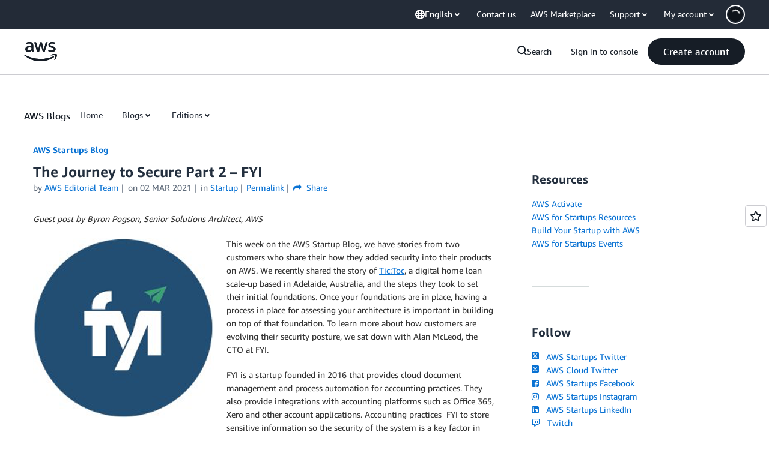

--- FILE ---
content_type: text/html;charset=UTF-8
request_url: https://amazonwebservicesinc.tt.omtrdc.net/m2/amazonwebservicesinc/ubox/raw?mboxPC=1768651444242-58280&mboxSession=1768651444239-183991&uniq=1768651444617-838007
body_size: -363
content:
{"url":"/en_US/dm/awsm/house/blog/Tiles/default-evergreen-tiles","campaignId":"285161","environmentId":"350","userPCId":"1768651444242-58280.44_0"}

--- FILE ---
content_type: text/html;charset=UTF-8
request_url: https://amazonwebservicesinc.tt.omtrdc.net/m2/amazonwebservicesinc/ubox/raw?mboxPC=1768651444242-58280&mboxSession=1768651444239-183991&uniq=1768651444620-636687
body_size: -92
content:
{"url":"/en_US/optimization_testing/ccba-footer/master","campaignId":"610677","environmentId":"350","userPCId":"1768651444242-58280.44_0"}

--- FILE ---
content_type: application/javascript
request_url: https://a0.awsstatic.com/eb-csr/2.0.14/react/react-dom.js
body_size: 418
content:
import{r as e}from"./react-dom.production.min.js";import"./_commonjsHelpers.js";import"./index2.js";import"./react.production.min.js";const{__SECRET_INTERNALS_DO_NOT_USE_OR_YOU_WILL_BE_FIRED:t,createPortal:o,findDOMNode:r,flushSync:n,hydrate:a,render:s,unmountComponentAtNode:_,unstable_batchedUpdates:d,unstable_createPortal:i,unstable_renderSubtreeIntoContainer:m,version:c}=e;export{t as __SECRET_INTERNALS_DO_NOT_USE_OR_YOU_WILL_BE_FIRED,o as createPortal,e as default,r as findDOMNode,n as flushSync,a as hydrate,s as render,_ as unmountComponentAtNode,d as unstable_batchedUpdates,i as unstable_createPortal,m as unstable_renderSubtreeIntoContainer,c as version};